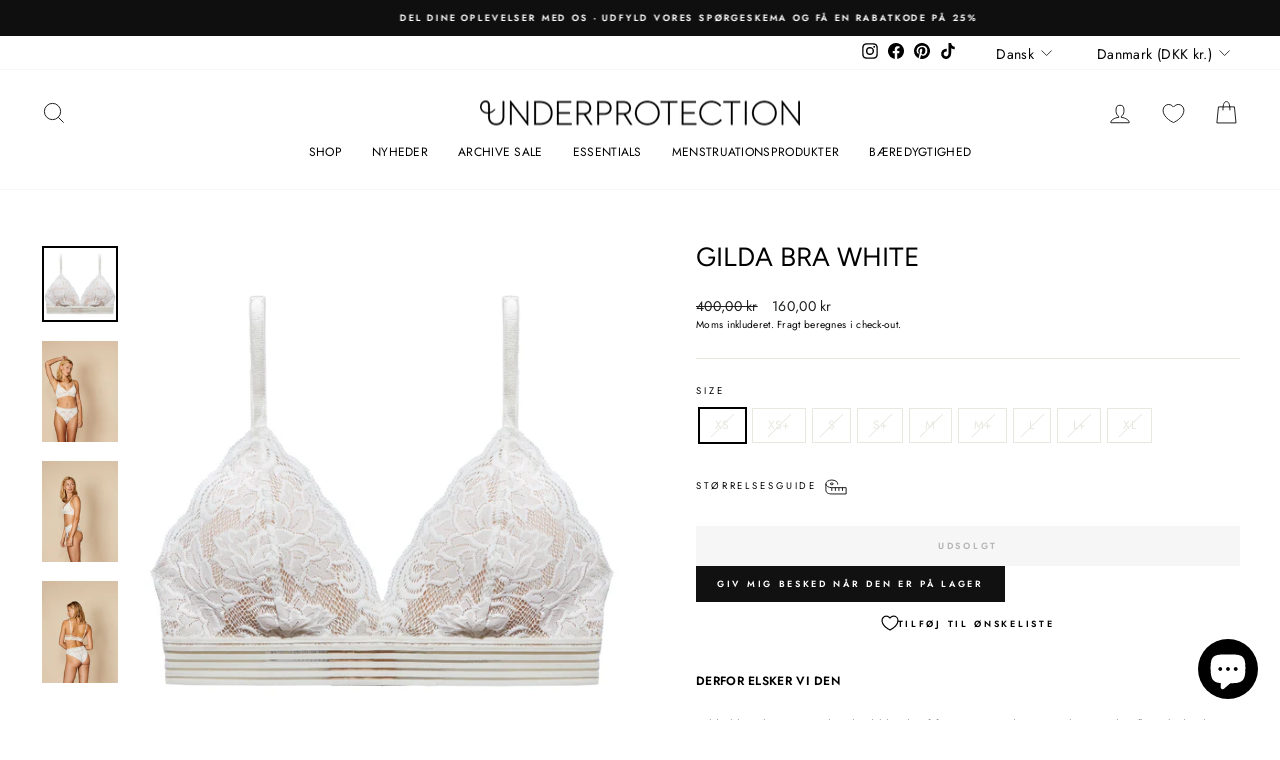

--- FILE ---
content_type: text/javascript; charset=utf-8
request_url: https://underprotection.dk/collections/rs22/products/gilda-bra-white.js
body_size: 1678
content:
{"id":6756947165262,"title":"GILDA BRA WHITE","handle":"gilda-bra-white","description":"\u003cp\u003e\u003cstrong\u003e\u003cmeta charset=\"utf-8\"\u003e \u003cem\u003e\u003c\/em\u003e\u003c\/strong\u003e\u003cstrong\u003eDERFOR ELSKER VI DEN\u003c\/strong\u003e\u003c\/p\u003e\n\u003cp\u003e\u003cmeta charset=\"utf-8\"\u003eGilda bh er lavet i en stilren hvid blonde af fine genanvendte materialer. Den har flotte bølgede kanter og beige mesh for. Det er en klassisk trekants bh, som er kombineret med bred kantelastik for ekstra hold. Fuldend sættet med de matchende \u003ca title=\"Gilda trusser hvid\" href=\"https:\/\/underprotection.dk\/products\/gilda-briefs-white\" target=\"_blank\"\u003eGilda trusser\u003c\/a\u003e.\u003c\/p\u003e\n\u003cp\u003eFås også i \u003ca title=\"Gilda bh sort\" href=\"https:\/\/underprotection.dk\/products\/gilda-bra-black\" target=\"_blank\"\u003esort\u003c\/a\u003e og i vores højsommer farve \u003ca title=\"Gilda bh lyslilla\" href=\"https:\/\/underprotection.dk\/products\/gilda-bra-purple\" target=\"_blank\"\u003elavendel\u003c\/a\u003e. \u003c\/p\u003e\n\u003cmeta charset=\"utf-8\"\u003e\n\u003cp\u003e\u003cstrong\u003eKVALITET \u0026amp; VASKEANVISNINGER\u003c\/strong\u003e\u003cbr\u003e\u003c\/p\u003e\n\u003cp\u003e\u003cspan\u003e- Blonder af 90% polyamid (\u003cmeta charset=\"utf-8\"\u003egenanvendt) og 10% elastan (\u003cmeta charset=\"utf-8\"\u003egenanvendt)\u003c\/span\u003e\u003cbr\u003e\u003cspan\u003e- Blød mesh af 76% \u003cmeta charset=\"utf-8\"\u003epolyamid (\u003cmeta charset=\"utf-8\"\u003egenanvendt) og 24% elastan (\u003cmeta charset=\"utf-8\"\u003egenanvendt)\u003c\/span\u003e\u003cbr\u003e- Gylden trim\u003cbr\u003e- Vask ved 30˚- \u003cspan\u003eVi anbefaler at du bruger en \u003c\/span\u003e\u003cspan\u003e\u003c\/span\u003e\u003ca title=\"Vaskepose\" href=\"https:\/\/underprotection.dk\/products\/micro-waste-washing-bag\" target=\"_blank\"\u003eGuppyfriend vaskepose\u003c\/a\u003e\u003cspan\u003e til vask af alle syntetiske produkter.\u003c\/span\u003e\u003c\/p\u003e\n\u003cp\u003e\u003cstrong\u003eCERTIFICERINGER \u0026amp; OPRINDELSESLAND\u003c\/strong\u003e\u003c\/p\u003e\n\u003cp\u003e\u003cspan\u003e\u003cmeta charset=\"utf-8\"\u003eDette produkt er produceret i Grækenland. Det er certificeret med STANDARD 100 by OEKO-TEX® \u003ca href=\"http:\/\/cert.no\/\" id=\"m_974116397620173082LPlnk256000\" data-saferedirecturl=\"https:\/\/www.google.com\/url?q=http:\/\/cert.no\/\u0026amp;source=gmail\u0026amp;ust=1668076983380000\u0026amp;usg=AOvVaw1b2mGLMgbyMSDiT49TwRWG\" data-mce-href=\"http:\/\/cert.no\/\" target=\"_blank\"\u003ecert.no\u003c\/a\u003e. 70721622 og er PETA-Approved Vegan. Blonden er GRS certificeret og lavet af genanvendt polyamid og Roica Eco-Smart elastan garn. Læs mere om vores bæredygtige værdier \u003ca href=\"https:\/\/underprotection.dk\/pages\/sustainability\" title=\"Bæredygtige Værdier\" data-saferedirecturl=\"https:\/\/www.google.com\/url?q=https:\/\/underprotection.dk\/pages\/sustainability\u0026amp;source=gmail\u0026amp;ust=1668076983380000\u0026amp;usg=AOvVaw0Wx3FExxGCSfHr-vvpcWi5\" data-mce-href=\"https:\/\/underprotection.dk\/pages\/sustainability\" target=\"_blank\"\u003eher\u003c\/a\u003e.\u003c\/span\u003e\u003c\/p\u003e\n\u003cp\u003e\u003cstrong\u003eSTØRRELSE \u0026amp; PASFORM\u003c\/strong\u003e\u003c\/p\u003e\n\u003cp\u003e- Størrelsessvarende\u003cbr\u003e- Medium hold\u003cbr\u003e- Justerbare stropper\u003cbr\u003e- Hægtelukning bagpå\u003cbr\u003e\u003cspan\u003e- Udtagelig vattering\u003c\/span\u003e\u003c\/p\u003e","published_at":"2022-06-16T14:46:56+02:00","created_at":"2022-06-10T13:44:36+02:00","vendor":"Underprotection","type":"BH","tags":["BH","Certification_GRS","Certification_Oeko-Tex","Certification_Roica Eco Smart","Certification_Vegan Approved by PETA","Colour_White","KLASS","Lingeri","Material_Recycled Elastane","Material_Recycled Polyamide","Origin_Greece","RS22","SALE","stocksample","UDSALG"],"price":16000,"price_min":16000,"price_max":16000,"available":false,"price_varies":false,"compare_at_price":40000,"compare_at_price_min":40000,"compare_at_price_max":40000,"compare_at_price_varies":false,"variants":[{"id":39851521671246,"title":"XS","option1":"XS","option2":null,"option3":null,"sku":"2202026xswhite","requires_shipping":true,"taxable":true,"featured_image":{"id":29316258529358,"product_id":6756947165262,"position":1,"created_at":"2022-06-14T14:45:17+02:00","updated_at":"2022-06-14T14:45:58+02:00","alt":"Underprotection BH i farven hvid lavet af polyamid (Genanvendt)","width":2000,"height":2000,"src":"https:\/\/cdn.shopify.com\/s\/files\/1\/0243\/9266\/3118\/products\/Gilda_Bra_White_Front.jpg?v=1655210758","variant_ids":[39851521671246,39851521704014,39851521736782,39851521769550,39851521802318,39851521835086,39851521867854,39851521900622,39851521933390]},"available":false,"name":"GILDA BRA WHITE - XS","public_title":"XS","options":["XS"],"price":16000,"weight":60,"compare_at_price":40000,"inventory_management":"shopify","barcode":"5711739115037","featured_media":{"alt":"Underprotection BH i farven hvid lavet af polyamid (Genanvendt)","id":21656833851470,"position":1,"preview_image":{"aspect_ratio":1.0,"height":2000,"width":2000,"src":"https:\/\/cdn.shopify.com\/s\/files\/1\/0243\/9266\/3118\/products\/Gilda_Bra_White_Front.jpg?v=1655210758"}},"quantity_rule":{"min":1,"max":null,"increment":1},"quantity_price_breaks":[],"requires_selling_plan":false,"selling_plan_allocations":[]},{"id":39851521704014,"title":"XS+","option1":"XS+","option2":null,"option3":null,"sku":"2202026xs+white","requires_shipping":true,"taxable":true,"featured_image":{"id":29316258529358,"product_id":6756947165262,"position":1,"created_at":"2022-06-14T14:45:17+02:00","updated_at":"2022-06-14T14:45:58+02:00","alt":"Underprotection BH i farven hvid lavet af polyamid (Genanvendt)","width":2000,"height":2000,"src":"https:\/\/cdn.shopify.com\/s\/files\/1\/0243\/9266\/3118\/products\/Gilda_Bra_White_Front.jpg?v=1655210758","variant_ids":[39851521671246,39851521704014,39851521736782,39851521769550,39851521802318,39851521835086,39851521867854,39851521900622,39851521933390]},"available":false,"name":"GILDA BRA WHITE - XS+","public_title":"XS+","options":["XS+"],"price":16000,"weight":60,"compare_at_price":40000,"inventory_management":"shopify","barcode":"5711739115020","featured_media":{"alt":"Underprotection BH i farven hvid lavet af polyamid (Genanvendt)","id":21656833851470,"position":1,"preview_image":{"aspect_ratio":1.0,"height":2000,"width":2000,"src":"https:\/\/cdn.shopify.com\/s\/files\/1\/0243\/9266\/3118\/products\/Gilda_Bra_White_Front.jpg?v=1655210758"}},"quantity_rule":{"min":1,"max":null,"increment":1},"quantity_price_breaks":[],"requires_selling_plan":false,"selling_plan_allocations":[]},{"id":39851521736782,"title":"S","option1":"S","option2":null,"option3":null,"sku":"2202026swhite","requires_shipping":true,"taxable":true,"featured_image":{"id":29316258529358,"product_id":6756947165262,"position":1,"created_at":"2022-06-14T14:45:17+02:00","updated_at":"2022-06-14T14:45:58+02:00","alt":"Underprotection BH i farven hvid lavet af polyamid (Genanvendt)","width":2000,"height":2000,"src":"https:\/\/cdn.shopify.com\/s\/files\/1\/0243\/9266\/3118\/products\/Gilda_Bra_White_Front.jpg?v=1655210758","variant_ids":[39851521671246,39851521704014,39851521736782,39851521769550,39851521802318,39851521835086,39851521867854,39851521900622,39851521933390]},"available":false,"name":"GILDA BRA WHITE - S","public_title":"S","options":["S"],"price":16000,"weight":60,"compare_at_price":40000,"inventory_management":"shopify","barcode":"5711739115013","featured_media":{"alt":"Underprotection BH i farven hvid lavet af polyamid (Genanvendt)","id":21656833851470,"position":1,"preview_image":{"aspect_ratio":1.0,"height":2000,"width":2000,"src":"https:\/\/cdn.shopify.com\/s\/files\/1\/0243\/9266\/3118\/products\/Gilda_Bra_White_Front.jpg?v=1655210758"}},"quantity_rule":{"min":1,"max":null,"increment":1},"quantity_price_breaks":[],"requires_selling_plan":false,"selling_plan_allocations":[]},{"id":39851521769550,"title":"S+","option1":"S+","option2":null,"option3":null,"sku":"2202026s+white","requires_shipping":true,"taxable":true,"featured_image":{"id":29316258529358,"product_id":6756947165262,"position":1,"created_at":"2022-06-14T14:45:17+02:00","updated_at":"2022-06-14T14:45:58+02:00","alt":"Underprotection BH i farven hvid lavet af polyamid (Genanvendt)","width":2000,"height":2000,"src":"https:\/\/cdn.shopify.com\/s\/files\/1\/0243\/9266\/3118\/products\/Gilda_Bra_White_Front.jpg?v=1655210758","variant_ids":[39851521671246,39851521704014,39851521736782,39851521769550,39851521802318,39851521835086,39851521867854,39851521900622,39851521933390]},"available":false,"name":"GILDA BRA WHITE - S+","public_title":"S+","options":["S+"],"price":16000,"weight":60,"compare_at_price":40000,"inventory_management":"shopify","barcode":"5711739115006","featured_media":{"alt":"Underprotection BH i farven hvid lavet af polyamid (Genanvendt)","id":21656833851470,"position":1,"preview_image":{"aspect_ratio":1.0,"height":2000,"width":2000,"src":"https:\/\/cdn.shopify.com\/s\/files\/1\/0243\/9266\/3118\/products\/Gilda_Bra_White_Front.jpg?v=1655210758"}},"quantity_rule":{"min":1,"max":null,"increment":1},"quantity_price_breaks":[],"requires_selling_plan":false,"selling_plan_allocations":[]},{"id":39851521802318,"title":"M","option1":"M","option2":null,"option3":null,"sku":"2202026mwhite","requires_shipping":true,"taxable":true,"featured_image":{"id":29316258529358,"product_id":6756947165262,"position":1,"created_at":"2022-06-14T14:45:17+02:00","updated_at":"2022-06-14T14:45:58+02:00","alt":"Underprotection BH i farven hvid lavet af polyamid (Genanvendt)","width":2000,"height":2000,"src":"https:\/\/cdn.shopify.com\/s\/files\/1\/0243\/9266\/3118\/products\/Gilda_Bra_White_Front.jpg?v=1655210758","variant_ids":[39851521671246,39851521704014,39851521736782,39851521769550,39851521802318,39851521835086,39851521867854,39851521900622,39851521933390]},"available":false,"name":"GILDA BRA WHITE - M","public_title":"M","options":["M"],"price":16000,"weight":60,"compare_at_price":40000,"inventory_management":"shopify","barcode":"5711739114993","featured_media":{"alt":"Underprotection BH i farven hvid lavet af polyamid (Genanvendt)","id":21656833851470,"position":1,"preview_image":{"aspect_ratio":1.0,"height":2000,"width":2000,"src":"https:\/\/cdn.shopify.com\/s\/files\/1\/0243\/9266\/3118\/products\/Gilda_Bra_White_Front.jpg?v=1655210758"}},"quantity_rule":{"min":1,"max":null,"increment":1},"quantity_price_breaks":[],"requires_selling_plan":false,"selling_plan_allocations":[]},{"id":39851521835086,"title":"M+","option1":"M+","option2":null,"option3":null,"sku":"2202026m+white","requires_shipping":true,"taxable":true,"featured_image":{"id":29316258529358,"product_id":6756947165262,"position":1,"created_at":"2022-06-14T14:45:17+02:00","updated_at":"2022-06-14T14:45:58+02:00","alt":"Underprotection BH i farven hvid lavet af polyamid (Genanvendt)","width":2000,"height":2000,"src":"https:\/\/cdn.shopify.com\/s\/files\/1\/0243\/9266\/3118\/products\/Gilda_Bra_White_Front.jpg?v=1655210758","variant_ids":[39851521671246,39851521704014,39851521736782,39851521769550,39851521802318,39851521835086,39851521867854,39851521900622,39851521933390]},"available":false,"name":"GILDA BRA WHITE - M+","public_title":"M+","options":["M+"],"price":16000,"weight":60,"compare_at_price":40000,"inventory_management":"shopify","barcode":"5711739114986","featured_media":{"alt":"Underprotection BH i farven hvid lavet af polyamid (Genanvendt)","id":21656833851470,"position":1,"preview_image":{"aspect_ratio":1.0,"height":2000,"width":2000,"src":"https:\/\/cdn.shopify.com\/s\/files\/1\/0243\/9266\/3118\/products\/Gilda_Bra_White_Front.jpg?v=1655210758"}},"quantity_rule":{"min":1,"max":null,"increment":1},"quantity_price_breaks":[],"requires_selling_plan":false,"selling_plan_allocations":[]},{"id":39851521867854,"title":"L","option1":"L","option2":null,"option3":null,"sku":"2202026lwhite","requires_shipping":true,"taxable":true,"featured_image":{"id":29316258529358,"product_id":6756947165262,"position":1,"created_at":"2022-06-14T14:45:17+02:00","updated_at":"2022-06-14T14:45:58+02:00","alt":"Underprotection BH i farven hvid lavet af polyamid (Genanvendt)","width":2000,"height":2000,"src":"https:\/\/cdn.shopify.com\/s\/files\/1\/0243\/9266\/3118\/products\/Gilda_Bra_White_Front.jpg?v=1655210758","variant_ids":[39851521671246,39851521704014,39851521736782,39851521769550,39851521802318,39851521835086,39851521867854,39851521900622,39851521933390]},"available":false,"name":"GILDA BRA WHITE - L","public_title":"L","options":["L"],"price":16000,"weight":60,"compare_at_price":40000,"inventory_management":"shopify","barcode":"5711739114979","featured_media":{"alt":"Underprotection BH i farven hvid lavet af polyamid (Genanvendt)","id":21656833851470,"position":1,"preview_image":{"aspect_ratio":1.0,"height":2000,"width":2000,"src":"https:\/\/cdn.shopify.com\/s\/files\/1\/0243\/9266\/3118\/products\/Gilda_Bra_White_Front.jpg?v=1655210758"}},"quantity_rule":{"min":1,"max":null,"increment":1},"quantity_price_breaks":[],"requires_selling_plan":false,"selling_plan_allocations":[]},{"id":39851521900622,"title":"L+","option1":"L+","option2":null,"option3":null,"sku":"2202026l+white","requires_shipping":true,"taxable":true,"featured_image":{"id":29316258529358,"product_id":6756947165262,"position":1,"created_at":"2022-06-14T14:45:17+02:00","updated_at":"2022-06-14T14:45:58+02:00","alt":"Underprotection BH i farven hvid lavet af polyamid (Genanvendt)","width":2000,"height":2000,"src":"https:\/\/cdn.shopify.com\/s\/files\/1\/0243\/9266\/3118\/products\/Gilda_Bra_White_Front.jpg?v=1655210758","variant_ids":[39851521671246,39851521704014,39851521736782,39851521769550,39851521802318,39851521835086,39851521867854,39851521900622,39851521933390]},"available":false,"name":"GILDA BRA WHITE - L+","public_title":"L+","options":["L+"],"price":16000,"weight":60,"compare_at_price":40000,"inventory_management":"shopify","barcode":"5711739114962","featured_media":{"alt":"Underprotection BH i farven hvid lavet af polyamid (Genanvendt)","id":21656833851470,"position":1,"preview_image":{"aspect_ratio":1.0,"height":2000,"width":2000,"src":"https:\/\/cdn.shopify.com\/s\/files\/1\/0243\/9266\/3118\/products\/Gilda_Bra_White_Front.jpg?v=1655210758"}},"quantity_rule":{"min":1,"max":null,"increment":1},"quantity_price_breaks":[],"requires_selling_plan":false,"selling_plan_allocations":[]},{"id":39851521933390,"title":"XL","option1":"XL","option2":null,"option3":null,"sku":"2202026xlwhite","requires_shipping":true,"taxable":true,"featured_image":{"id":29316258529358,"product_id":6756947165262,"position":1,"created_at":"2022-06-14T14:45:17+02:00","updated_at":"2022-06-14T14:45:58+02:00","alt":"Underprotection BH i farven hvid lavet af polyamid (Genanvendt)","width":2000,"height":2000,"src":"https:\/\/cdn.shopify.com\/s\/files\/1\/0243\/9266\/3118\/products\/Gilda_Bra_White_Front.jpg?v=1655210758","variant_ids":[39851521671246,39851521704014,39851521736782,39851521769550,39851521802318,39851521835086,39851521867854,39851521900622,39851521933390]},"available":false,"name":"GILDA BRA WHITE - XL","public_title":"XL","options":["XL"],"price":16000,"weight":60,"compare_at_price":40000,"inventory_management":"shopify","barcode":"5711739114955","featured_media":{"alt":"Underprotection BH i farven hvid lavet af polyamid (Genanvendt)","id":21656833851470,"position":1,"preview_image":{"aspect_ratio":1.0,"height":2000,"width":2000,"src":"https:\/\/cdn.shopify.com\/s\/files\/1\/0243\/9266\/3118\/products\/Gilda_Bra_White_Front.jpg?v=1655210758"}},"quantity_rule":{"min":1,"max":null,"increment":1},"quantity_price_breaks":[],"requires_selling_plan":false,"selling_plan_allocations":[]}],"images":["\/\/cdn.shopify.com\/s\/files\/1\/0243\/9266\/3118\/products\/Gilda_Bra_White_Front.jpg?v=1655210758","\/\/cdn.shopify.com\/s\/files\/1\/0243\/9266\/3118\/products\/Gilda_Bra_Briefs_White1.jpg?v=1655210758","\/\/cdn.shopify.com\/s\/files\/1\/0243\/9266\/3118\/products\/Gilda_Bra_Briefs_White2.jpg?v=1655210758","\/\/cdn.shopify.com\/s\/files\/1\/0243\/9266\/3118\/products\/Gilda_Bra_Briefs_White3.jpg?v=1655210758"],"featured_image":"\/\/cdn.shopify.com\/s\/files\/1\/0243\/9266\/3118\/products\/Gilda_Bra_White_Front.jpg?v=1655210758","options":[{"name":"Size","position":1,"values":["XS","XS+","S","S+","M","M+","L","L+","XL"]}],"url":"\/products\/gilda-bra-white","media":[{"alt":"Underprotection BH i farven hvid lavet af polyamid (Genanvendt)","id":21656833851470,"position":1,"preview_image":{"aspect_ratio":1.0,"height":2000,"width":2000,"src":"https:\/\/cdn.shopify.com\/s\/files\/1\/0243\/9266\/3118\/products\/Gilda_Bra_White_Front.jpg?v=1655210758"},"aspect_ratio":1.0,"height":2000,"media_type":"image","src":"https:\/\/cdn.shopify.com\/s\/files\/1\/0243\/9266\/3118\/products\/Gilda_Bra_White_Front.jpg?v=1655210758","width":2000},{"alt":null,"id":21656833753166,"position":2,"preview_image":{"aspect_ratio":0.75,"height":2000,"width":1500,"src":"https:\/\/cdn.shopify.com\/s\/files\/1\/0243\/9266\/3118\/products\/Gilda_Bra_Briefs_White1.jpg?v=1655210758"},"aspect_ratio":0.75,"height":2000,"media_type":"image","src":"https:\/\/cdn.shopify.com\/s\/files\/1\/0243\/9266\/3118\/products\/Gilda_Bra_Briefs_White1.jpg?v=1655210758","width":1500},{"alt":null,"id":21656833785934,"position":3,"preview_image":{"aspect_ratio":0.75,"height":2000,"width":1500,"src":"https:\/\/cdn.shopify.com\/s\/files\/1\/0243\/9266\/3118\/products\/Gilda_Bra_Briefs_White2.jpg?v=1655210758"},"aspect_ratio":0.75,"height":2000,"media_type":"image","src":"https:\/\/cdn.shopify.com\/s\/files\/1\/0243\/9266\/3118\/products\/Gilda_Bra_Briefs_White2.jpg?v=1655210758","width":1500},{"alt":null,"id":21656833818702,"position":4,"preview_image":{"aspect_ratio":0.75,"height":2000,"width":1500,"src":"https:\/\/cdn.shopify.com\/s\/files\/1\/0243\/9266\/3118\/products\/Gilda_Bra_Briefs_White3.jpg?v=1655210758"},"aspect_ratio":0.75,"height":2000,"media_type":"image","src":"https:\/\/cdn.shopify.com\/s\/files\/1\/0243\/9266\/3118\/products\/Gilda_Bra_Briefs_White3.jpg?v=1655210758","width":1500}],"requires_selling_plan":false,"selling_plan_groups":[]}

--- FILE ---
content_type: application/javascript
request_url: https://ecommplugins-trustboxsettings.trustpilot.com/up-dk.myshopify.com.js?settings=1628079796099&shop=up-dk.myshopify.com
body_size: 191
content:
const trustpilot_trustbox_settings = {"trustboxes":[],"activeTrustbox":0,"pageUrls":{"landing":"https://up-dk.myshopify.com","category":"https://up-dk.myshopify.com/collections/frontpage","product":"https://up-dk.myshopify.com/products/2-x-tina-hoj-strompe-sort"}};
dispatchEvent(new CustomEvent('trustpilotTrustboxSettingsLoaded'));